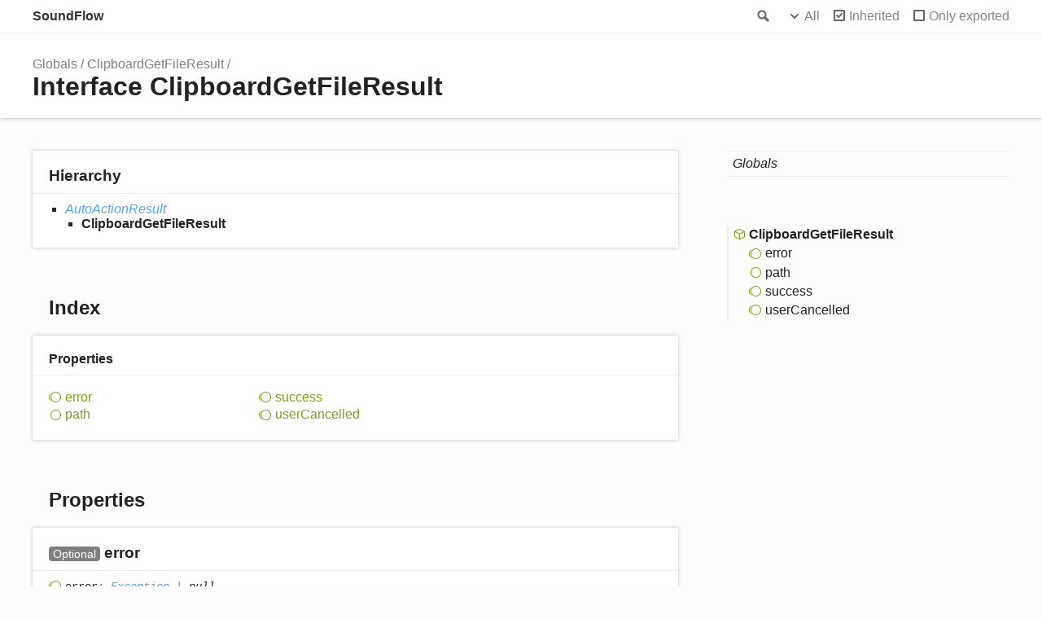

--- FILE ---
content_type: text/html; charset=utf-8
request_url: https://soundflow.org/docs/api/interfaces/clipboardgetfileresult
body_size: 1171
content:
<!doctype html>
<html class="default no-js">
<head>
	<meta charset="utf-8">
	<meta http-equiv="X-UA-Compatible" content="IE=edge">
	<title>ClipboardGetFileResult | SoundFlow</title>
	<meta name="description" content="Documentation for SoundFlow">
	<meta name="viewport" content="width=device-width, initial-scale=1">
	<link rel="stylesheet" href="/docs/api/assets/css/main.css">
</head>
<body>
<header>
	<div class="tsd-page-toolbar">
		<div class="container">
			<div class="table-wrap">
				<div class="table-cell" id="tsd-search" data-index="/docs/api/assets/js/search.json" data-base="..">
					<div class="field">
						<label for="tsd-search-field" class="tsd-widget search no-caption">Search</label>
						<input id="tsd-search-field" type="text" />
					</div>
					<ul class="results">
						<li class="state loading">Preparing search index...</li>
						<li class="state failure">The search index is not available</li>
					</ul>
					<a href="../index" class="title">SoundFlow</a>
				</div>
				<div class="table-cell" id="tsd-widgets">
					<div id="tsd-filter">
						<a href="#" class="tsd-widget options no-caption" data-toggle="options">Options</a>
						<div class="tsd-filter-group">
							<div class="tsd-select" id="tsd-filter-visibility">
								<span class="tsd-select-label">All</span>
								<ul class="tsd-select-list">
									<li data-value="public">Public</li>
									<li data-value="protected">Public/Protected</li>
									<li data-value="private" class="selected">All</li>
								</ul>
							</div>
							<input type="checkbox" id="tsd-filter-inherited" checked />
							<label class="tsd-widget" for="tsd-filter-inherited">Inherited</label>
							<input type="checkbox" id="tsd-filter-only-exported" />
							<label class="tsd-widget" for="tsd-filter-only-exported">Only exported</label>
						</div>
					</div>
					<a href="#" class="tsd-widget menu no-caption" data-toggle="menu">Menu</a>
				</div>
			</div>
		</div>
	</div>
	<div class="tsd-page-title">
		<div class="container">
			<ul class="tsd-breadcrumb">
				<li>
					<a href="../globals">Globals</a>
				</li>
				<li>
					<a href="clipboardgetfileresult">ClipboardGetFileResult</a>
				</li>
			</ul>
			<h1>Interface ClipboardGetFileResult</h1>
		</div>
	</div>
</header>
<div class="container container-main">
	<div class="row">
		<div class="col-8 col-content">
			<section class="tsd-panel tsd-hierarchy">
				<h3>Hierarchy</h3>
				<ul class="tsd-hierarchy">
					<li>
						<a href="autoactionresult" class="tsd-signature-type">AutoActionResult</a>
						<ul class="tsd-hierarchy">
							<li>
								<span class="target">ClipboardGetFileResult</span>
							</li>
						</ul>
					</li>
				</ul>
			</section>
			<section class="tsd-panel-group tsd-index-group">
				<h2>Index</h2>
				<section class="tsd-panel tsd-index-panel">
					<div class="tsd-index-content">
						<section class="tsd-index-section ">
							<h3>Properties</h3>
							<ul class="tsd-index-list">
								<li class="tsd-kind-property tsd-parent-kind-interface tsd-is-inherited"><a href="clipboardgetfileresult#error" class="tsd-kind-icon">error</a></li>
								<li class="tsd-kind-property tsd-parent-kind-interface"><a href="clipboardgetfileresult#path" class="tsd-kind-icon">path</a></li>
								<li class="tsd-kind-property tsd-parent-kind-interface tsd-is-inherited"><a href="clipboardgetfileresult#success" class="tsd-kind-icon">success</a></li>
								<li class="tsd-kind-property tsd-parent-kind-interface tsd-is-inherited"><a href="clipboardgetfileresult#usercancelled" class="tsd-kind-icon">user<wbr>Cancelled</a></li>
							</ul>
						</section>
					</div>
				</section>
			</section>
			<section class="tsd-panel-group tsd-member-group ">
				<h2>Properties</h2>
				<section class="tsd-panel tsd-member tsd-kind-property tsd-parent-kind-interface tsd-is-inherited">
					<a name="error" class="tsd-anchor"></a>
					<h3><span class="tsd-flag ts-flagOptional">Optional</span> error</h3>
					<div class="tsd-signature tsd-kind-icon">error<span class="tsd-signature-symbol">:</span> <a href="exception" class="tsd-signature-type">Exception</a><span class="tsd-signature-symbol"> | </span><span class="tsd-signature-type">null</span></div>
					<aside class="tsd-sources">
						<p>Inherited from <a href="autoactionresult">AutoActionResult</a>.<a href="autoactionresult#error">error</a></p>
						<ul>
							<li>Defined in sfgui/app/_data/typings-web.d.ts:8</li>
						</ul>
					</aside>
				</section>
				<section class="tsd-panel tsd-member tsd-kind-property tsd-parent-kind-interface">
					<a name="path" class="tsd-anchor"></a>
					<h3><span class="tsd-flag ts-flagOptional">Optional</span> path</h3>
					<div class="tsd-signature tsd-kind-icon">path<span class="tsd-signature-symbol">:</span> <span class="tsd-signature-type">string</span><span class="tsd-signature-symbol"> | </span><span class="tsd-signature-type">null</span></div>
					<aside class="tsd-sources">
						<ul>
							<li>Defined in sfgui/app/_data/typings-web.d.ts:2008</li>
						</ul>
					</aside>
				</section>
				<section class="tsd-panel tsd-member tsd-kind-property tsd-parent-kind-interface tsd-is-inherited">
					<a name="success" class="tsd-anchor"></a>
					<h3><span class="tsd-flag ts-flagOptional">Optional</span> success</h3>
					<div class="tsd-signature tsd-kind-icon">success<span class="tsd-signature-symbol">:</span> <span class="tsd-signature-type">boolean</span><span class="tsd-signature-symbol"> | </span><span class="tsd-signature-type">null</span></div>
					<aside class="tsd-sources">
						<p>Inherited from <a href="autoactionresult">AutoActionResult</a>.<a href="autoactionresult#success">success</a></p>
						<ul>
							<li>Defined in sfgui/app/_data/typings-web.d.ts:7</li>
						</ul>
					</aside>
				</section>
				<section class="tsd-panel tsd-member tsd-kind-property tsd-parent-kind-interface tsd-is-inherited">
					<a name="usercancelled" class="tsd-anchor"></a>
					<h3><span class="tsd-flag ts-flagOptional">Optional</span> user<wbr>Cancelled</h3>
					<div class="tsd-signature tsd-kind-icon">user<wbr>Cancelled<span class="tsd-signature-symbol">:</span> <span class="tsd-signature-type">boolean</span><span class="tsd-signature-symbol"> | </span><span class="tsd-signature-type">null</span></div>
					<aside class="tsd-sources">
						<p>Inherited from <a href="autoactionresult">AutoActionResult</a>.<a href="autoactionresult#usercancelled">userCancelled</a></p>
						<ul>
							<li>Defined in sfgui/app/_data/typings-web.d.ts:9</li>
						</ul>
					</aside>
				</section>
			</section>
		</div>
		<div class="col-4 col-menu menu-sticky-wrap menu-highlight">
			<nav class="tsd-navigation primary">
				<ul>
					<li class="globals  ">
						<a href="../globals"><em>Globals</em></a>
					</li>
				</ul>
			</nav>
			<nav class="tsd-navigation secondary menu-sticky">
				<ul class="before-current">
				</ul>
				<ul class="current">
					<li class="current tsd-kind-interface">
						<a href="clipboardgetfileresult" class="tsd-kind-icon">Clipboard<wbr>Get<wbr>File<wbr>Result</a>
						<ul>
							<li class=" tsd-kind-property tsd-parent-kind-interface tsd-is-inherited">
								<a href="clipboardgetfileresult#error" class="tsd-kind-icon">error</a>
							</li>
							<li class=" tsd-kind-property tsd-parent-kind-interface">
								<a href="clipboardgetfileresult#path" class="tsd-kind-icon">path</a>
							</li>
							<li class=" tsd-kind-property tsd-parent-kind-interface tsd-is-inherited">
								<a href="clipboardgetfileresult#success" class="tsd-kind-icon">success</a>
							</li>
							<li class=" tsd-kind-property tsd-parent-kind-interface tsd-is-inherited">
								<a href="clipboardgetfileresult#usercancelled" class="tsd-kind-icon">user<wbr>Cancelled</a>
							</li>
						</ul>
					</li>
				</ul>
				<ul class="after-current">
				</ul>
			</nav>
		</div>
	</div>
</div>
<footer class="with-border-bottom">
	<div class="container">
		<h2>Legend</h2>
		<div class="tsd-legend-group">
			<ul class="tsd-legend">
				<li class="tsd-kind-property tsd-parent-kind-interface"><span class="tsd-kind-icon">Property</span></li>
				<li class="tsd-kind-method tsd-parent-kind-interface"><span class="tsd-kind-icon">Method</span></li>
			</ul>
		</div>
	</div>
</footer>
<div class="container tsd-generator">
	<p>Generated using <a href="https://typedoc.org/" target="_blank">TypeDoc</a></p>
</div>
<div class="overlay"></div>
<script src="/docs/api/assets/js/main.js"></script>
</body>
</html>

--- FILE ---
content_type: text/css; charset=utf-8
request_url: https://soundflow.org/docs/api/assets/css/main.css
body_size: 7370
content:
/*! normalize.css v1.1.3 | MIT License | git.io/normalize */
/* ==========================================================================
 * * HTML5 display definitions
 * * ========================================================================== */
/**
 * * Correct `block` display not defined in IE 6/7/8/9 and Firefox 3. */
article, aside, details, figcaption, figure, footer, header, hgroup, main, nav, section, summary {
  display: block;
}

/**
 * * Correct `inline-block` display not defined in IE 6/7/8/9 and Firefox 3. */
audio, canvas, video {
  display: inline-block;
  *display: inline;
  *zoom: 1;
}

/**
 * * Prevent modern browsers from displaying `audio` without controls.
 * * Remove excess height in iOS 5 devices. */
audio:not([controls]) {
  display: none;
  height: 0;
}

/**
 * * Address styling not present in IE 7/8/9, Firefox 3, and Safari 4.
 * * Known issue: no IE 6 support. */
[hidden] {
  display: none;
}

/* ==========================================================================
 * * Base
 * * ========================================================================== */
/**
 * * 1. Correct text resizing oddly in IE 6/7 when body `font-size` is set using
 * *    `em` units.
 * * 2. Prevent iOS text size adjust after orientation change, without disabling
 * *    user zoom. */
html {
  font-size: 100%;
  /* 1 */
  -ms-text-size-adjust: 100%;
  /* 2 */
  -webkit-text-size-adjust: 100%;
  /* 2 */
  font-family: sans-serif;
}

/**
 * * Address `font-family` inconsistency between `textarea` and other form
 * * elements. */
button, input, select, textarea {
  font-family: sans-serif;
}

/**
 * * Address margins handled incorrectly in IE 6/7. */
body {
  margin: 0;
}

/* ==========================================================================
 * * Links
 * * ========================================================================== */
/**
 * * Address `outline` inconsistency between Chrome and other browsers. */
a:focus {
  outline: thin dotted;
}
a:active, a:hover {
  outline: 0;
}

/**
 * * Improve readability when focused and also mouse hovered in all browsers. */
/* ==========================================================================
 * * Typography
 * * ========================================================================== */
/**
 * * Address font sizes and margins set differently in IE 6/7.
 * * Address font sizes within `section` and `article` in Firefox 4+, Safari 5,
 * * and Chrome. */
h1 {
  font-size: 2em;
  margin: 0.67em 0;
}

h2 {
  font-size: 1.5em;
  margin: 0.83em 0;
}

h3 {
  font-size: 1.17em;
  margin: 1em 0;
}

h4, .tsd-index-panel h3 {
  font-size: 1em;
  margin: 1.33em 0;
}

h5 {
  font-size: 0.83em;
  margin: 1.67em 0;
}

h6 {
  font-size: 0.67em;
  margin: 2.33em 0;
}

/**
 * * Address styling not present in IE 7/8/9, Safari 5, and Chrome. */
abbr[title] {
  border-bottom: 1px dotted;
}

/**
 * * Address style set to `bolder` in Firefox 3+, Safari 4/5, and Chrome. */
b, strong {
  font-weight: bold;
}

blockquote {
  margin: 1em 40px;
}

/**
 * * Address styling not present in Safari 5 and Chrome. */
dfn {
  font-style: italic;
}

/**
 * * Address differences between Firefox and other browsers.
 * * Known issue: no IE 6/7 normalization. */
hr {
  box-sizing: content-box;
  height: 0;
}

/**
 * * Address styling not present in IE 6/7/8/9. */
mark {
  background: #ff0;
  color: #000;
}

/**
 * * Address margins set differently in IE 6/7. */
p, pre {
  margin: 1em 0;
}

/**
 * * Correct font family set oddly in IE 6, Safari 4/5, and Chrome. */
code, kbd, pre, samp {
  font-family: monospace, serif;
  _font-family: "courier new", monospace;
  font-size: 1em;
}

/**
 * * Improve readability of pre-formatted text in all browsers. */
pre {
  white-space: pre;
  white-space: pre-wrap;
  word-wrap: break-word;
}

/**
 * * Address CSS quotes not supported in IE 6/7. */
q {
  quotes: none;
}
q:before, q:after {
  content: "";
  content: none;
}

/**
 * * Address `quotes` property not supported in Safari 4. */
/**
 * * Address inconsistent and variable font size in all browsers. */
small {
  font-size: 80%;
}

/**
 * * Prevent `sub` and `sup` affecting `line-height` in all browsers. */
sub {
  font-size: 75%;
  line-height: 0;
  position: relative;
  vertical-align: baseline;
}

sup {
  font-size: 75%;
  line-height: 0;
  position: relative;
  vertical-align: baseline;
  top: -0.5em;
}

sub {
  bottom: -0.25em;
}

/* ==========================================================================
 * * Lists
 * * ========================================================================== */
/**
 * * Address margins set differently in IE 6/7. */
dl, menu, ol, ul {
  margin: 1em 0;
}

dd {
  margin: 0 0 0 40px;
}

/**
 * * Address paddings set differently in IE 6/7. */
menu, ol, ul {
  padding: 0 0 0 40px;
}

/**
 * * Correct list images handled incorrectly in IE 7. */
nav ul, nav ol {
  list-style: none;
  list-style-image: none;
}

/* ==========================================================================
 * * Embedded content
 * * ========================================================================== */
/**
 * * 1. Remove border when inside `a` element in IE 6/7/8/9 and Firefox 3.
 * * 2. Improve image quality when scaled in IE 7. */
img {
  border: 0;
  /* 1 */
  -ms-interpolation-mode: bicubic;
}

/* 2 */
/**
 * * Correct overflow displayed oddly in IE 9. */
svg:not(:root) {
  overflow: hidden;
}

/* ==========================================================================
 * * Figures
 * * ========================================================================== */
/**
 * * Address margin not present in IE 6/7/8/9, Safari 5, and Opera 11. */
figure, form {
  margin: 0;
}

/* ==========================================================================
 * * Forms
 * * ========================================================================== */
/**
 * * Correct margin displayed oddly in IE 6/7. */
/**
 * * Define consistent border, margin, and padding. */
fieldset {
  border: 1px solid #c0c0c0;
  margin: 0 2px;
  padding: 0.35em 0.625em 0.75em;
}

/**
 * * 1. Correct color not being inherited in IE 6/7/8/9.
 * * 2. Correct text not wrapping in Firefox 3.
 * * 3. Correct alignment displayed oddly in IE 6/7. */
legend {
  border: 0;
  /* 1 */
  padding: 0;
  white-space: normal;
  /* 2 */
  *margin-left: -7px;
}

/* 3 */
/**
 * * 1. Correct font size not being inherited in all browsers.
 * * 2. Address margins set differently in IE 6/7, Firefox 3+, Safari 5,
 * *    and Chrome.
 * * 3. Improve appearance and consistency in all browsers. */
button, input, select, textarea {
  font-size: 100%;
  /* 1 */
  margin: 0;
  /* 2 */
  vertical-align: baseline;
  /* 3 */
  *vertical-align: middle;
}

/* 3 */
/**
 * * Address Firefox 3+ setting `line-height` on `input` using `!important` in
 * * the UA stylesheet. */
button, input {
  line-height: normal;
}

/**
 * * Address inconsistent `text-transform` inheritance for `button` and `select`.
 * * All other form control elements do not inherit `text-transform` values.
 * * Correct `button` style inheritance in Chrome, Safari 5+, and IE 6+.
 * * Correct `select` style inheritance in Firefox 4+ and Opera. */
button, select {
  text-transform: none;
}

/**
 * * 1. Avoid the WebKit bug in Android 4.0.* where (2) destroys native `audio`
 * *    and `video` controls.
 * * 2. Correct inability to style clickable `input` types in iOS.
 * * 3. Improve usability and consistency of cursor style between image-type
 * *    `input` and others.
 * * 4. Remove inner spacing in IE 7 without affecting normal text inputs.
 * *    Known issue: inner spacing remains in IE 6. */
button, html input[type=button] {
  -webkit-appearance: button;
  /* 2 */
  cursor: pointer;
  /* 3 */
  *overflow: visible;
}

/* 4 */
input[type=reset], input[type=submit] {
  -webkit-appearance: button;
  /* 2 */
  cursor: pointer;
  /* 3 */
  *overflow: visible;
}

/* 4 */
/**
 * * Re-set default cursor for disabled elements. */
button[disabled], html input[disabled] {
  cursor: default;
}

/**
 * * 1. Address box sizing set to content-box in IE 8/9.
 * * 2. Remove excess padding in IE 8/9.
 * * 3. Remove excess padding in IE 7.
 * *    Known issue: excess padding remains in IE 6. */
input {
  /* 3 */
}
input[type=checkbox], input[type=radio] {
  box-sizing: border-box;
  /* 1 */
  padding: 0;
  /* 2 */
  *height: 13px;
  /* 3 */
  *width: 13px;
}
input[type=search] {
  -webkit-appearance: textfield;
  /* 1 */
  /* 2 */
  box-sizing: content-box;
}
input[type=search]::-webkit-search-cancel-button, input[type=search]::-webkit-search-decoration {
  -webkit-appearance: none;
}

/**
 * * 1. Address `appearance` set to `searchfield` in Safari 5 and Chrome.
 * * 2. Address `box-sizing` set to `border-box` in Safari 5 and Chrome
 * *    (include `-moz` to future-proof). */
/**
 * * Remove inner padding and search cancel button in Safari 5 and Chrome
 * * on OS X. */
/**
 * * Remove inner padding and border in Firefox 3+. */
button::-moz-focus-inner, input::-moz-focus-inner {
  border: 0;
  padding: 0;
}

/**
 * * 1. Remove default vertical scrollbar in IE 6/7/8/9.
 * * 2. Improve readability and alignment in all browsers. */
textarea {
  overflow: auto;
  /* 1 */
  vertical-align: top;
}

/* 2 */
/* ==========================================================================
 * * Tables
 * * ========================================================================== */
/**
 * * Remove most spacing between table cells. */
table {
  border-collapse: collapse;
  border-spacing: 0;
}

/* *
 * *Visual Studio-like style based on original C# coloring by Jason Diamond <jason@diamond.name> */
.hljs {
  display: inline-block;
  padding: 0.5em;
  background: white;
  color: black;
}

.hljs-comment, .hljs-annotation, .hljs-template_comment, .diff .hljs-header, .hljs-chunk, .apache .hljs-cbracket {
  color: #008000;
}

.hljs-keyword, .hljs-id, .hljs-built_in, .css .smalltalk .hljs-class, .hljs-winutils, .bash .hljs-variable, .tex .hljs-command, .hljs-request, .hljs-status, .nginx .hljs-title {
  color: #00f;
}

.xml .hljs-tag {
  color: #00f;
}
.xml .hljs-tag .hljs-value {
  color: #00f;
}

.hljs-string, .hljs-title, .hljs-parent, .hljs-tag .hljs-value, .hljs-rules .hljs-value {
  color: #a31515;
}

.ruby .hljs-symbol {
  color: #a31515;
}
.ruby .hljs-symbol .hljs-string {
  color: #a31515;
}

.hljs-template_tag, .django .hljs-variable, .hljs-addition, .hljs-flow, .hljs-stream, .apache .hljs-tag, .hljs-date, .tex .hljs-formula, .coffeescript .hljs-attribute {
  color: #a31515;
}

.ruby .hljs-string, .hljs-decorator, .hljs-filter .hljs-argument, .hljs-localvars, .hljs-array, .hljs-attr_selector, .hljs-pseudo, .hljs-pi, .hljs-doctype, .hljs-deletion, .hljs-envvar, .hljs-shebang, .hljs-preprocessor, .hljs-pragma, .userType, .apache .hljs-sqbracket, .nginx .hljs-built_in, .tex .hljs-special, .hljs-prompt {
  color: #2b91af;
}

.hljs-phpdoc, .hljs-javadoc, .hljs-xmlDocTag {
  color: #808080;
}

.vhdl .hljs-typename {
  font-weight: bold;
}
.vhdl .hljs-string {
  color: #666666;
}
.vhdl .hljs-literal {
  color: #a31515;
}
.vhdl .hljs-attribute {
  color: #00b0e8;
}

.xml .hljs-attribute {
  color: #f00;
}

ul.tsd-descriptions > li > :first-child, .tsd-panel > :first-child, .col > :first-child, .col-11 > :first-child, .col-10 > :first-child, .col-9 > :first-child, .col-8 > :first-child, .col-7 > :first-child, .col-6 > :first-child, .col-5 > :first-child, .col-4 > :first-child, .col-3 > :first-child, .col-2 > :first-child, .col-1 > :first-child,
ul.tsd-descriptions > li > :first-child > :first-child,
.tsd-panel > :first-child > :first-child,
.col > :first-child > :first-child,
.col-11 > :first-child > :first-child,
.col-10 > :first-child > :first-child,
.col-9 > :first-child > :first-child,
.col-8 > :first-child > :first-child,
.col-7 > :first-child > :first-child,
.col-6 > :first-child > :first-child,
.col-5 > :first-child > :first-child,
.col-4 > :first-child > :first-child,
.col-3 > :first-child > :first-child,
.col-2 > :first-child > :first-child,
.col-1 > :first-child > :first-child,
ul.tsd-descriptions > li > :first-child > :first-child > :first-child,
.tsd-panel > :first-child > :first-child > :first-child,
.col > :first-child > :first-child > :first-child,
.col-11 > :first-child > :first-child > :first-child,
.col-10 > :first-child > :first-child > :first-child,
.col-9 > :first-child > :first-child > :first-child,
.col-8 > :first-child > :first-child > :first-child,
.col-7 > :first-child > :first-child > :first-child,
.col-6 > :first-child > :first-child > :first-child,
.col-5 > :first-child > :first-child > :first-child,
.col-4 > :first-child > :first-child > :first-child,
.col-3 > :first-child > :first-child > :first-child,
.col-2 > :first-child > :first-child > :first-child,
.col-1 > :first-child > :first-child > :first-child {
  margin-top: 0;
}
ul.tsd-descriptions > li > :last-child, .tsd-panel > :last-child, .col > :last-child, .col-11 > :last-child, .col-10 > :last-child, .col-9 > :last-child, .col-8 > :last-child, .col-7 > :last-child, .col-6 > :last-child, .col-5 > :last-child, .col-4 > :last-child, .col-3 > :last-child, .col-2 > :last-child, .col-1 > :last-child,
ul.tsd-descriptions > li > :last-child > :last-child,
.tsd-panel > :last-child > :last-child,
.col > :last-child > :last-child,
.col-11 > :last-child > :last-child,
.col-10 > :last-child > :last-child,
.col-9 > :last-child > :last-child,
.col-8 > :last-child > :last-child,
.col-7 > :last-child > :last-child,
.col-6 > :last-child > :last-child,
.col-5 > :last-child > :last-child,
.col-4 > :last-child > :last-child,
.col-3 > :last-child > :last-child,
.col-2 > :last-child > :last-child,
.col-1 > :last-child > :last-child,
ul.tsd-descriptions > li > :last-child > :last-child > :last-child,
.tsd-panel > :last-child > :last-child > :last-child,
.col > :last-child > :last-child > :last-child,
.col-11 > :last-child > :last-child > :last-child,
.col-10 > :last-child > :last-child > :last-child,
.col-9 > :last-child > :last-child > :last-child,
.col-8 > :last-child > :last-child > :last-child,
.col-7 > :last-child > :last-child > :last-child,
.col-6 > :last-child > :last-child > :last-child,
.col-5 > :last-child > :last-child > :last-child,
.col-4 > :last-child > :last-child > :last-child,
.col-3 > :last-child > :last-child > :last-child,
.col-2 > :last-child > :last-child > :last-child,
.col-1 > :last-child > :last-child > :last-child {
  margin-bottom: 0;
}

.container {
  max-width: 1200px;
  margin: 0 auto;
  padding: 0 40px;
}
@media (max-width: 640px) {
  .container {
    padding: 0 20px;
  }
}

.container-main {
  padding-bottom: 200px;
}

.row {
  display: -ms-flexbox;
  display: flex;
  position: relative;
  margin: 0 -10px;
}
.row:after {
  visibility: hidden;
  display: block;
  content: "";
  clear: both;
  height: 0;
}

.col, .col-11, .col-10, .col-9, .col-8, .col-7, .col-6, .col-5, .col-4, .col-3, .col-2, .col-1 {
  box-sizing: border-box;
  float: left;
  padding: 0 10px;
}

.col-1 {
  width: 8.3333333333%;
}

.offset-1 {
  margin-left: 8.3333333333%;
}

.col-2 {
  width: 16.6666666667%;
}

.offset-2 {
  margin-left: 16.6666666667%;
}

.col-3 {
  width: 25%;
}

.offset-3 {
  margin-left: 25%;
}

.col-4 {
  width: 33.3333333333%;
}

.offset-4 {
  margin-left: 33.3333333333%;
}

.col-5 {
  width: 41.6666666667%;
}

.offset-5 {
  margin-left: 41.6666666667%;
}

.col-6 {
  width: 50%;
}

.offset-6 {
  margin-left: 50%;
}

.col-7 {
  width: 58.3333333333%;
}

.offset-7 {
  margin-left: 58.3333333333%;
}

.col-8 {
  width: 66.6666666667%;
}

.offset-8 {
  margin-left: 66.6666666667%;
}

.col-9 {
  width: 75%;
}

.offset-9 {
  margin-left: 75%;
}

.col-10 {
  width: 83.3333333333%;
}

.offset-10 {
  margin-left: 83.3333333333%;
}

.col-11 {
  width: 91.6666666667%;
}

.offset-11 {
  margin-left: 91.6666666667%;
}

.tsd-kind-icon {
  display: block;
  position: relative;
  padding-left: 20px;
  text-indent: -20px;
}
.tsd-kind-icon:before {
  content: "";
  display: inline-block;
  vertical-align: middle;
  width: 17px;
  height: 17px;
  margin: 0 3px 2px 0;
  background-image: url(../images/icons.png);
}
@media (-webkit-min-device-pixel-ratio: 1.5), (min-resolution: 144dpi) {
  .tsd-kind-icon:before {
    background-image: url(../images/icons@2x.png);
    background-size: 238px 204px;
  }
}

.tsd-signature.tsd-kind-icon:before {
  background-position: 0 -153px;
}

.tsd-kind-object-literal > .tsd-kind-icon:before {
  background-position: 0px -17px;
}
.tsd-kind-object-literal.tsd-is-protected > .tsd-kind-icon:before {
  background-position: -17px -17px;
}
.tsd-kind-object-literal.tsd-is-private > .tsd-kind-icon:before {
  background-position: -34px -17px;
}

.tsd-kind-class > .tsd-kind-icon:before {
  background-position: 0px -34px;
}
.tsd-kind-class.tsd-is-protected > .tsd-kind-icon:before {
  background-position: -17px -34px;
}
.tsd-kind-class.tsd-is-private > .tsd-kind-icon:before {
  background-position: -34px -34px;
}

.tsd-kind-class.tsd-has-type-parameter > .tsd-kind-icon:before {
  background-position: 0px -51px;
}
.tsd-kind-class.tsd-has-type-parameter.tsd-is-protected > .tsd-kind-icon:before {
  background-position: -17px -51px;
}
.tsd-kind-class.tsd-has-type-parameter.tsd-is-private > .tsd-kind-icon:before {
  background-position: -34px -51px;
}

.tsd-kind-interface > .tsd-kind-icon:before {
  background-position: 0px -68px;
}
.tsd-kind-interface.tsd-is-protected > .tsd-kind-icon:before {
  background-position: -17px -68px;
}
.tsd-kind-interface.tsd-is-private > .tsd-kind-icon:before {
  background-position: -34px -68px;
}

.tsd-kind-interface.tsd-has-type-parameter > .tsd-kind-icon:before {
  background-position: 0px -85px;
}
.tsd-kind-interface.tsd-has-type-parameter.tsd-is-protected > .tsd-kind-icon:before {
  background-position: -17px -85px;
}
.tsd-kind-interface.tsd-has-type-parameter.tsd-is-private > .tsd-kind-icon:before {
  background-position: -34px -85px;
}

.tsd-kind-namespace > .tsd-kind-icon:before {
  background-position: 0px -102px;
}
.tsd-kind-namespace.tsd-is-protected > .tsd-kind-icon:before {
  background-position: -17px -102px;
}
.tsd-kind-namespace.tsd-is-private > .tsd-kind-icon:before {
  background-position: -34px -102px;
}

.tsd-kind-module > .tsd-kind-icon:before {
  background-position: 0px -102px;
}
.tsd-kind-module.tsd-is-protected > .tsd-kind-icon:before {
  background-position: -17px -102px;
}
.tsd-kind-module.tsd-is-private > .tsd-kind-icon:before {
  background-position: -34px -102px;
}

.tsd-kind-enum > .tsd-kind-icon:before {
  background-position: 0px -119px;
}
.tsd-kind-enum.tsd-is-protected > .tsd-kind-icon:before {
  background-position: -17px -119px;
}
.tsd-kind-enum.tsd-is-private > .tsd-kind-icon:before {
  background-position: -34px -119px;
}

.tsd-kind-enum-member > .tsd-kind-icon:before {
  background-position: 0px -136px;
}
.tsd-kind-enum-member.tsd-is-protected > .tsd-kind-icon:before {
  background-position: -17px -136px;
}
.tsd-kind-enum-member.tsd-is-private > .tsd-kind-icon:before {
  background-position: -34px -136px;
}

.tsd-kind-signature > .tsd-kind-icon:before {
  background-position: 0px -153px;
}
.tsd-kind-signature.tsd-is-protected > .tsd-kind-icon:before {
  background-position: -17px -153px;
}
.tsd-kind-signature.tsd-is-private > .tsd-kind-icon:before {
  background-position: -34px -153px;
}

.tsd-kind-type-alias > .tsd-kind-icon:before {
  background-position: 0px -170px;
}
.tsd-kind-type-alias.tsd-is-protected > .tsd-kind-icon:before {
  background-position: -17px -170px;
}
.tsd-kind-type-alias.tsd-is-private > .tsd-kind-icon:before {
  background-position: -34px -170px;
}

.tsd-kind-type-alias.tsd-has-type-parameter > .tsd-kind-icon:before {
  background-position: 0px -187px;
}
.tsd-kind-type-alias.tsd-has-type-parameter.tsd-is-protected > .tsd-kind-icon:before {
  background-position: -17px -187px;
}
.tsd-kind-type-alias.tsd-has-type-parameter.tsd-is-private > .tsd-kind-icon:before {
  background-position: -34px -187px;
}

.tsd-kind-variable > .tsd-kind-icon:before {
  background-position: -136px -0px;
}
.tsd-kind-variable.tsd-is-protected > .tsd-kind-icon:before {
  background-position: -153px -0px;
}
.tsd-kind-variable.tsd-is-private > .tsd-kind-icon:before {
  background-position: -119px -0px;
}
.tsd-kind-variable.tsd-parent-kind-class > .tsd-kind-icon:before {
  background-position: -51px -0px;
}
.tsd-kind-variable.tsd-parent-kind-class.tsd-is-inherited > .tsd-kind-icon:before {
  background-position: -68px -0px;
}
.tsd-kind-variable.tsd-parent-kind-class.tsd-is-protected > .tsd-kind-icon:before {
  background-position: -85px -0px;
}
.tsd-kind-variable.tsd-parent-kind-class.tsd-is-protected.tsd-is-inherited > .tsd-kind-icon:before {
  background-position: -102px -0px;
}
.tsd-kind-variable.tsd-parent-kind-class.tsd-is-private > .tsd-kind-icon:before {
  background-position: -119px -0px;
}
.tsd-kind-variable.tsd-parent-kind-enum > .tsd-kind-icon:before {
  background-position: -170px -0px;
}
.tsd-kind-variable.tsd-parent-kind-enum.tsd-is-protected > .tsd-kind-icon:before {
  background-position: -187px -0px;
}
.tsd-kind-variable.tsd-parent-kind-enum.tsd-is-private > .tsd-kind-icon:before {
  background-position: -119px -0px;
}
.tsd-kind-variable.tsd-parent-kind-interface > .tsd-kind-icon:before {
  background-position: -204px -0px;
}
.tsd-kind-variable.tsd-parent-kind-interface.tsd-is-inherited > .tsd-kind-icon:before {
  background-position: -221px -0px;
}

.tsd-kind-property > .tsd-kind-icon:before {
  background-position: -136px -0px;
}
.tsd-kind-property.tsd-is-protected > .tsd-kind-icon:before {
  background-position: -153px -0px;
}
.tsd-kind-property.tsd-is-private > .tsd-kind-icon:before {
  background-position: -119px -0px;
}
.tsd-kind-property.tsd-parent-kind-class > .tsd-kind-icon:before {
  background-position: -51px -0px;
}
.tsd-kind-property.tsd-parent-kind-class.tsd-is-inherited > .tsd-kind-icon:before {
  background-position: -68px -0px;
}
.tsd-kind-property.tsd-parent-kind-class.tsd-is-protected > .tsd-kind-icon:before {
  background-position: -85px -0px;
}
.tsd-kind-property.tsd-parent-kind-class.tsd-is-protected.tsd-is-inherited > .tsd-kind-icon:before {
  background-position: -102px -0px;
}
.tsd-kind-property.tsd-parent-kind-class.tsd-is-private > .tsd-kind-icon:before {
  background-position: -119px -0px;
}
.tsd-kind-property.tsd-parent-kind-enum > .tsd-kind-icon:before {
  background-position: -170px -0px;
}
.tsd-kind-property.tsd-parent-kind-enum.tsd-is-protected > .tsd-kind-icon:before {
  background-position: -187px -0px;
}
.tsd-kind-property.tsd-parent-kind-enum.tsd-is-private > .tsd-kind-icon:before {
  background-position: -119px -0px;
}
.tsd-kind-property.tsd-parent-kind-interface > .tsd-kind-icon:before {
  background-position: -204px -0px;
}
.tsd-kind-property.tsd-parent-kind-interface.tsd-is-inherited > .tsd-kind-icon:before {
  background-position: -221px -0px;
}

.tsd-kind-get-signature > .tsd-kind-icon:before {
  background-position: -136px -17px;
}
.tsd-kind-get-signature.tsd-is-protected > .tsd-kind-icon:before {
  background-position: -153px -17px;
}
.tsd-kind-get-signature.tsd-is-private > .tsd-kind-icon:before {
  background-position: -119px -17px;
}
.tsd-kind-get-signature.tsd-parent-kind-class > .tsd-kind-icon:before {
  background-position: -51px -17px;
}
.tsd-kind-get-signature.tsd-parent-kind-class.tsd-is-inherited > .tsd-kind-icon:before {
  background-position: -68px -17px;
}
.tsd-kind-get-signature.tsd-parent-kind-class.tsd-is-protected > .tsd-kind-icon:before {
  background-position: -85px -17px;
}
.tsd-kind-get-signature.tsd-parent-kind-class.tsd-is-protected.tsd-is-inherited > .tsd-kind-icon:before {
  background-position: -102px -17px;
}
.tsd-kind-get-signature.tsd-parent-kind-class.tsd-is-private > .tsd-kind-icon:before {
  background-position: -119px -17px;
}
.tsd-kind-get-signature.tsd-parent-kind-enum > .tsd-kind-icon:before {
  background-position: -170px -17px;
}
.tsd-kind-get-signature.tsd-parent-kind-enum.tsd-is-protected > .tsd-kind-icon:before {
  background-position: -187px -17px;
}
.tsd-kind-get-signature.tsd-parent-kind-enum.tsd-is-private > .tsd-kind-icon:before {
  background-position: -119px -17px;
}
.tsd-kind-get-signature.tsd-parent-kind-interface > .tsd-kind-icon:before {
  background-position: -204px -17px;
}
.tsd-kind-get-signature.tsd-parent-kind-interface.tsd-is-inherited > .tsd-kind-icon:before {
  background-position: -221px -17px;
}

.tsd-kind-set-signature > .tsd-kind-icon:before {
  background-position: -136px -34px;
}
.tsd-kind-set-signature.tsd-is-protected > .tsd-kind-icon:before {
  background-position: -153px -34px;
}
.tsd-kind-set-signature.tsd-is-private > .tsd-kind-icon:before {
  background-position: -119px -34px;
}
.tsd-kind-set-signature.tsd-parent-kind-class > .tsd-kind-icon:before {
  background-position: -51px -34px;
}
.tsd-kind-set-signature.tsd-parent-kind-class.tsd-is-inherited > .tsd-kind-icon:before {
  background-position: -68px -34px;
}
.tsd-kind-set-signature.tsd-parent-kind-class.tsd-is-protected > .tsd-kind-icon:before {
  background-position: -85px -34px;
}
.tsd-kind-set-signature.tsd-parent-kind-class.tsd-is-protected.tsd-is-inherited > .tsd-kind-icon:before {
  background-position: -102px -34px;
}
.tsd-kind-set-signature.tsd-parent-kind-class.tsd-is-private > .tsd-kind-icon:before {
  background-position: -119px -34px;
}
.tsd-kind-set-signature.tsd-parent-kind-enum > .tsd-kind-icon:before {
  background-position: -170px -34px;
}
.tsd-kind-set-signature.tsd-parent-kind-enum.tsd-is-protected > .tsd-kind-icon:before {
  background-position: -187px -34px;
}
.tsd-kind-set-signature.tsd-parent-kind-enum.tsd-is-private > .tsd-kind-icon:before {
  background-position: -119px -34px;
}
.tsd-kind-set-signature.tsd-parent-kind-interface > .tsd-kind-icon:before {
  background-position: -204px -34px;
}
.tsd-kind-set-signature.tsd-parent-kind-interface.tsd-is-inherited > .tsd-kind-icon:before {
  background-position: -221px -34px;
}

.tsd-kind-accessor > .tsd-kind-icon:before {
  background-position: -136px -51px;
}
.tsd-kind-accessor.tsd-is-protected > .tsd-kind-icon:before {
  background-position: -153px -51px;
}
.tsd-kind-accessor.tsd-is-private > .tsd-kind-icon:before {
  background-position: -119px -51px;
}
.tsd-kind-accessor.tsd-parent-kind-class > .tsd-kind-icon:before {
  background-position: -51px -51px;
}
.tsd-kind-accessor.tsd-parent-kind-class.tsd-is-inherited > .tsd-kind-icon:before {
  background-position: -68px -51px;
}
.tsd-kind-accessor.tsd-parent-kind-class.tsd-is-protected > .tsd-kind-icon:before {
  background-position: -85px -51px;
}
.tsd-kind-accessor.tsd-parent-kind-class.tsd-is-protected.tsd-is-inherited > .tsd-kind-icon:before {
  background-position: -102px -51px;
}
.tsd-kind-accessor.tsd-parent-kind-class.tsd-is-private > .tsd-kind-icon:before {
  background-position: -119px -51px;
}
.tsd-kind-accessor.tsd-parent-kind-enum > .tsd-kind-icon:before {
  background-position: -170px -51px;
}
.tsd-kind-accessor.tsd-parent-kind-enum.tsd-is-protected > .tsd-kind-icon:before {
  background-position: -187px -51px;
}
.tsd-kind-accessor.tsd-parent-kind-enum.tsd-is-private > .tsd-kind-icon:before {
  background-position: -119px -51px;
}
.tsd-kind-accessor.tsd-parent-kind-interface > .tsd-kind-icon:before {
  background-position: -204px -51px;
}
.tsd-kind-accessor.tsd-parent-kind-interface.tsd-is-inherited > .tsd-kind-icon:before {
  background-position: -221px -51px;
}

.tsd-kind-function > .tsd-kind-icon:before {
  background-position: -136px -68px;
}
.tsd-kind-function.tsd-is-protected > .tsd-kind-icon:before {
  background-position: -153px -68px;
}
.tsd-kind-function.tsd-is-private > .tsd-kind-icon:before {
  background-position: -119px -68px;
}
.tsd-kind-function.tsd-parent-kind-class > .tsd-kind-icon:before {
  background-position: -51px -68px;
}
.tsd-kind-function.tsd-parent-kind-class.tsd-is-inherited > .tsd-kind-icon:before {
  background-position: -68px -68px;
}
.tsd-kind-function.tsd-parent-kind-class.tsd-is-protected > .tsd-kind-icon:before {
  background-position: -85px -68px;
}
.tsd-kind-function.tsd-parent-kind-class.tsd-is-protected.tsd-is-inherited > .tsd-kind-icon:before {
  background-position: -102px -68px;
}
.tsd-kind-function.tsd-parent-kind-class.tsd-is-private > .tsd-kind-icon:before {
  background-position: -119px -68px;
}
.tsd-kind-function.tsd-parent-kind-enum > .tsd-kind-icon:before {
  background-position: -170px -68px;
}
.tsd-kind-function.tsd-parent-kind-enum.tsd-is-protected > .tsd-kind-icon:before {
  background-position: -187px -68px;
}
.tsd-kind-function.tsd-parent-kind-enum.tsd-is-private > .tsd-kind-icon:before {
  background-position: -119px -68px;
}
.tsd-kind-function.tsd-parent-kind-interface > .tsd-kind-icon:before {
  background-position: -204px -68px;
}
.tsd-kind-function.tsd-parent-kind-interface.tsd-is-inherited > .tsd-kind-icon:before {
  background-position: -221px -68px;
}

.tsd-kind-method > .tsd-kind-icon:before {
  background-position: -136px -68px;
}
.tsd-kind-method.tsd-is-protected > .tsd-kind-icon:before {
  background-position: -153px -68px;
}
.tsd-kind-method.tsd-is-private > .tsd-kind-icon:before {
  background-position: -119px -68px;
}
.tsd-kind-method.tsd-parent-kind-class > .tsd-kind-icon:before {
  background-position: -51px -68px;
}
.tsd-kind-method.tsd-parent-kind-class.tsd-is-inherited > .tsd-kind-icon:before {
  background-position: -68px -68px;
}
.tsd-kind-method.tsd-parent-kind-class.tsd-is-protected > .tsd-kind-icon:before {
  background-position: -85px -68px;
}
.tsd-kind-method.tsd-parent-kind-class.tsd-is-protected.tsd-is-inherited > .tsd-kind-icon:before {
  background-position: -102px -68px;
}
.tsd-kind-method.tsd-parent-kind-class.tsd-is-private > .tsd-kind-icon:before {
  background-position: -119px -68px;
}
.tsd-kind-method.tsd-parent-kind-enum > .tsd-kind-icon:before {
  background-position: -170px -68px;
}
.tsd-kind-method.tsd-parent-kind-enum.tsd-is-protected > .tsd-kind-icon:before {
  background-position: -187px -68px;
}
.tsd-kind-method.tsd-parent-kind-enum.tsd-is-private > .tsd-kind-icon:before {
  background-position: -119px -68px;
}
.tsd-kind-method.tsd-parent-kind-interface > .tsd-kind-icon:before {
  background-position: -204px -68px;
}
.tsd-kind-method.tsd-parent-kind-interface.tsd-is-inherited > .tsd-kind-icon:before {
  background-position: -221px -68px;
}

.tsd-kind-call-signature > .tsd-kind-icon:before {
  background-position: -136px -68px;
}
.tsd-kind-call-signature.tsd-is-protected > .tsd-kind-icon:before {
  background-position: -153px -68px;
}
.tsd-kind-call-signature.tsd-is-private > .tsd-kind-icon:before {
  background-position: -119px -68px;
}
.tsd-kind-call-signature.tsd-parent-kind-class > .tsd-kind-icon:before {
  background-position: -51px -68px;
}
.tsd-kind-call-signature.tsd-parent-kind-class.tsd-is-inherited > .tsd-kind-icon:before {
  background-position: -68px -68px;
}
.tsd-kind-call-signature.tsd-parent-kind-class.tsd-is-protected > .tsd-kind-icon:before {
  background-position: -85px -68px;
}
.tsd-kind-call-signature.tsd-parent-kind-class.tsd-is-protected.tsd-is-inherited > .tsd-kind-icon:before {
  background-position: -102px -68px;
}
.tsd-kind-call-signature.tsd-parent-kind-class.tsd-is-private > .tsd-kind-icon:before {
  background-position: -119px -68px;
}
.tsd-kind-call-signature.tsd-parent-kind-enum > .tsd-kind-icon:before {
  background-position: -170px -68px;
}
.tsd-kind-call-signature.tsd-parent-kind-enum.tsd-is-protected > .tsd-kind-icon:before {
  background-position: -187px -68px;
}
.tsd-kind-call-signature.tsd-parent-kind-enum.tsd-is-private > .tsd-kind-icon:before {
  background-position: -119px -68px;
}
.tsd-kind-call-signature.tsd-parent-kind-interface > .tsd-kind-icon:before {
  background-position: -204px -68px;
}
.tsd-kind-call-signature.tsd-parent-kind-interface.tsd-is-inherited > .tsd-kind-icon:before {
  background-position: -221px -68px;
}

.tsd-kind-function.tsd-has-type-parameter > .tsd-kind-icon:before {
  background-position: -136px -85px;
}
.tsd-kind-function.tsd-has-type-parameter.tsd-is-protected > .tsd-kind-icon:before {
  background-position: -153px -85px;
}
.tsd-kind-function.tsd-has-type-parameter.tsd-is-private > .tsd-kind-icon:before {
  background-position: -119px -85px;
}
.tsd-kind-function.tsd-has-type-parameter.tsd-parent-kind-class > .tsd-kind-icon:before {
  background-position: -51px -85px;
}
.tsd-kind-function.tsd-has-type-parameter.tsd-parent-kind-class.tsd-is-inherited > .tsd-kind-icon:before {
  background-position: -68px -85px;
}
.tsd-kind-function.tsd-has-type-parameter.tsd-parent-kind-class.tsd-is-protected > .tsd-kind-icon:before {
  background-position: -85px -85px;
}
.tsd-kind-function.tsd-has-type-parameter.tsd-parent-kind-class.tsd-is-protected.tsd-is-inherited > .tsd-kind-icon:before {
  background-position: -102px -85px;
}
.tsd-kind-function.tsd-has-type-parameter.tsd-parent-kind-class.tsd-is-private > .tsd-kind-icon:before {
  background-position: -119px -85px;
}
.tsd-kind-function.tsd-has-type-parameter.tsd-parent-kind-enum > .tsd-kind-icon:before {
  background-position: -170px -85px;
}
.tsd-kind-function.tsd-has-type-parameter.tsd-parent-kind-enum.tsd-is-protected > .tsd-kind-icon:before {
  background-position: -187px -85px;
}
.tsd-kind-function.tsd-has-type-parameter.tsd-parent-kind-enum.tsd-is-private > .tsd-kind-icon:before {
  background-position: -119px -85px;
}
.tsd-kind-function.tsd-has-type-parameter.tsd-parent-kind-interface > .tsd-kind-icon:before {
  background-position: -204px -85px;
}
.tsd-kind-function.tsd-has-type-parameter.tsd-parent-kind-interface.tsd-is-inherited > .tsd-kind-icon:before {
  background-position: -221px -85px;
}

.tsd-kind-method.tsd-has-type-parameter > .tsd-kind-icon:before {
  background-position: -136px -85px;
}
.tsd-kind-method.tsd-has-type-parameter.tsd-is-protected > .tsd-kind-icon:before {
  background-position: -153px -85px;
}
.tsd-kind-method.tsd-has-type-parameter.tsd-is-private > .tsd-kind-icon:before {
  background-position: -119px -85px;
}
.tsd-kind-method.tsd-has-type-parameter.tsd-parent-kind-class > .tsd-kind-icon:before {
  background-position: -51px -85px;
}
.tsd-kind-method.tsd-has-type-parameter.tsd-parent-kind-class.tsd-is-inherited > .tsd-kind-icon:before {
  background-position: -68px -85px;
}
.tsd-kind-method.tsd-has-type-parameter.tsd-parent-kind-class.tsd-is-protected > .tsd-kind-icon:before {
  background-position: -85px -85px;
}
.tsd-kind-method.tsd-has-type-parameter.tsd-parent-kind-class.tsd-is-protected.tsd-is-inherited > .tsd-kind-icon:before {
  background-position: -102px -85px;
}
.tsd-kind-method.tsd-has-type-parameter.tsd-parent-kind-class.tsd-is-private > .tsd-kind-icon:before {
  background-position: -119px -85px;
}
.tsd-kind-method.tsd-has-type-parameter.tsd-parent-kind-enum > .tsd-kind-icon:before {
  background-position: -170px -85px;
}
.tsd-kind-method.tsd-has-type-parameter.tsd-parent-kind-enum.tsd-is-protected > .tsd-kind-icon:before {
  background-position: -187px -85px;
}
.tsd-kind-method.tsd-has-type-parameter.tsd-parent-kind-enum.tsd-is-private > .tsd-kind-icon:before {
  background-position: -119px -85px;
}
.tsd-kind-method.tsd-has-type-parameter.tsd-parent-kind-interface > .tsd-kind-icon:before {
  background-position: -204px -85px;
}
.tsd-kind-method.tsd-has-type-parameter.tsd-parent-kind-interface.tsd-is-inherited > .tsd-kind-icon:before {
  background-position: -221px -85px;
}

.tsd-kind-constructor > .tsd-kind-icon:before {
  background-position: -136px -102px;
}
.tsd-kind-constructor.tsd-is-protected > .tsd-kind-icon:before {
  background-position: -153px -102px;
}
.tsd-kind-constructor.tsd-is-private > .tsd-kind-icon:before {
  background-position: -119px -102px;
}
.tsd-kind-constructor.tsd-parent-kind-class > .tsd-kind-icon:before {
  background-position: -51px -102px;
}
.tsd-kind-constructor.tsd-parent-kind-class.tsd-is-inherited > .tsd-kind-icon:before {
  background-position: -68px -102px;
}
.tsd-kind-constructor.tsd-parent-kind-class.tsd-is-protected > .tsd-kind-icon:before {
  background-position: -85px -102px;
}
.tsd-kind-constructor.tsd-parent-kind-class.tsd-is-protected.tsd-is-inherited > .tsd-kind-icon:before {
  background-position: -102px -102px;
}
.tsd-kind-constructor.tsd-parent-kind-class.tsd-is-private > .tsd-kind-icon:before {
  background-position: -119px -102px;
}
.tsd-kind-constructor.tsd-parent-kind-enum > .tsd-kind-icon:before {
  background-position: -170px -102px;
}
.tsd-kind-constructor.tsd-parent-kind-enum.tsd-is-protected > .tsd-kind-icon:before {
  background-position: -187px -102px;
}
.tsd-kind-constructor.tsd-parent-kind-enum.tsd-is-private > .tsd-kind-icon:before {
  background-position: -119px -102px;
}
.tsd-kind-constructor.tsd-parent-kind-interface > .tsd-kind-icon:before {
  background-position: -204px -102px;
}
.tsd-kind-constructor.tsd-parent-kind-interface.tsd-is-inherited > .tsd-kind-icon:before {
  background-position: -221px -102px;
}

.tsd-kind-constructor-signature > .tsd-kind-icon:before {
  background-position: -136px -102px;
}
.tsd-kind-constructor-signature.tsd-is-protected > .tsd-kind-icon:before {
  background-position: -153px -102px;
}
.tsd-kind-constructor-signature.tsd-is-private > .tsd-kind-icon:before {
  background-position: -119px -102px;
}
.tsd-kind-constructor-signature.tsd-parent-kind-class > .tsd-kind-icon:before {
  background-position: -51px -102px;
}
.tsd-kind-constructor-signature.tsd-parent-kind-class.tsd-is-inherited > .tsd-kind-icon:before {
  background-position: -68px -102px;
}
.tsd-kind-constructor-signature.tsd-parent-kind-class.tsd-is-protected > .tsd-kind-icon:before {
  background-position: -85px -102px;
}
.tsd-kind-constructor-signature.tsd-parent-kind-class.tsd-is-protected.tsd-is-inherited > .tsd-kind-icon:before {
  background-position: -102px -102px;
}
.tsd-kind-constructor-signature.tsd-parent-kind-class.tsd-is-private > .tsd-kind-icon:before {
  background-position: -119px -102px;
}
.tsd-kind-constructor-signature.tsd-parent-kind-enum > .tsd-kind-icon:before {
  background-position: -170px -102px;
}
.tsd-kind-constructor-signature.tsd-parent-kind-enum.tsd-is-protected > .tsd-kind-icon:before {
  background-position: -187px -102px;
}
.tsd-kind-constructor-signature.tsd-parent-kind-enum.tsd-is-private > .tsd-kind-icon:before {
  background-position: -119px -102px;
}
.tsd-kind-constructor-signature.tsd-parent-kind-interface > .tsd-kind-icon:before {
  background-position: -204px -102px;
}
.tsd-kind-constructor-signature.tsd-parent-kind-interface.tsd-is-inherited > .tsd-kind-icon:before {
  background-position: -221px -102px;
}

.tsd-kind-index-signature > .tsd-kind-icon:before {
  background-position: -136px -119px;
}
.tsd-kind-index-signature.tsd-is-protected > .tsd-kind-icon:before {
  background-position: -153px -119px;
}
.tsd-kind-index-signature.tsd-is-private > .tsd-kind-icon:before {
  background-position: -119px -119px;
}
.tsd-kind-index-signature.tsd-parent-kind-class > .tsd-kind-icon:before {
  background-position: -51px -119px;
}
.tsd-kind-index-signature.tsd-parent-kind-class.tsd-is-inherited > .tsd-kind-icon:before {
  background-position: -68px -119px;
}
.tsd-kind-index-signature.tsd-parent-kind-class.tsd-is-protected > .tsd-kind-icon:before {
  background-position: -85px -119px;
}
.tsd-kind-index-signature.tsd-parent-kind-class.tsd-is-protected.tsd-is-inherited > .tsd-kind-icon:before {
  background-position: -102px -119px;
}
.tsd-kind-index-signature.tsd-parent-kind-class.tsd-is-private > .tsd-kind-icon:before {
  background-position: -119px -119px;
}
.tsd-kind-index-signature.tsd-parent-kind-enum > .tsd-kind-icon:before {
  background-position: -170px -119px;
}
.tsd-kind-index-signature.tsd-parent-kind-enum.tsd-is-protected > .tsd-kind-icon:before {
  background-position: -187px -119px;
}
.tsd-kind-index-signature.tsd-parent-kind-enum.tsd-is-private > .tsd-kind-icon:before {
  background-position: -119px -119px;
}
.tsd-kind-index-signature.tsd-parent-kind-interface > .tsd-kind-icon:before {
  background-position: -204px -119px;
}
.tsd-kind-index-signature.tsd-parent-kind-interface.tsd-is-inherited > .tsd-kind-icon:before {
  background-position: -221px -119px;
}

.tsd-kind-event > .tsd-kind-icon:before {
  background-position: -136px -136px;
}
.tsd-kind-event.tsd-is-protected > .tsd-kind-icon:before {
  background-position: -153px -136px;
}
.tsd-kind-event.tsd-is-private > .tsd-kind-icon:before {
  background-position: -119px -136px;
}
.tsd-kind-event.tsd-parent-kind-class > .tsd-kind-icon:before {
  background-position: -51px -136px;
}
.tsd-kind-event.tsd-parent-kind-class.tsd-is-inherited > .tsd-kind-icon:before {
  background-position: -68px -136px;
}
.tsd-kind-event.tsd-parent-kind-class.tsd-is-protected > .tsd-kind-icon:before {
  background-position: -85px -136px;
}
.tsd-kind-event.tsd-parent-kind-class.tsd-is-protected.tsd-is-inherited > .tsd-kind-icon:before {
  background-position: -102px -136px;
}
.tsd-kind-event.tsd-parent-kind-class.tsd-is-private > .tsd-kind-icon:before {
  background-position: -119px -136px;
}
.tsd-kind-event.tsd-parent-kind-enum > .tsd-kind-icon:before {
  background-position: -170px -136px;
}
.tsd-kind-event.tsd-parent-kind-enum.tsd-is-protected > .tsd-kind-icon:before {
  background-position: -187px -136px;
}
.tsd-kind-event.tsd-parent-kind-enum.tsd-is-private > .tsd-kind-icon:before {
  background-position: -119px -136px;
}
.tsd-kind-event.tsd-parent-kind-interface > .tsd-kind-icon:before {
  background-position: -204px -136px;
}
.tsd-kind-event.tsd-parent-kind-interface.tsd-is-inherited > .tsd-kind-icon:before {
  background-position: -221px -136px;
}

.tsd-is-static > .tsd-kind-icon:before {
  background-position: -136px -153px;
}
.tsd-is-static.tsd-is-protected > .tsd-kind-icon:before {
  background-position: -153px -153px;
}
.tsd-is-static.tsd-is-private > .tsd-kind-icon:before {
  background-position: -119px -153px;
}
.tsd-is-static.tsd-parent-kind-class > .tsd-kind-icon:before {
  background-position: -51px -153px;
}
.tsd-is-static.tsd-parent-kind-class.tsd-is-inherited > .tsd-kind-icon:before {
  background-position: -68px -153px;
}
.tsd-is-static.tsd-parent-kind-class.tsd-is-protected > .tsd-kind-icon:before {
  background-position: -85px -153px;
}
.tsd-is-static.tsd-parent-kind-class.tsd-is-protected.tsd-is-inherited > .tsd-kind-icon:before {
  background-position: -102px -153px;
}
.tsd-is-static.tsd-parent-kind-class.tsd-is-private > .tsd-kind-icon:before {
  background-position: -119px -153px;
}
.tsd-is-static.tsd-parent-kind-enum > .tsd-kind-icon:before {
  background-position: -170px -153px;
}
.tsd-is-static.tsd-parent-kind-enum.tsd-is-protected > .tsd-kind-icon:before {
  background-position: -187px -153px;
}
.tsd-is-static.tsd-parent-kind-enum.tsd-is-private > .tsd-kind-icon:before {
  background-position: -119px -153px;
}
.tsd-is-static.tsd-parent-kind-interface > .tsd-kind-icon:before {
  background-position: -204px -153px;
}
.tsd-is-static.tsd-parent-kind-interface.tsd-is-inherited > .tsd-kind-icon:before {
  background-position: -221px -153px;
}

.tsd-is-static.tsd-kind-function > .tsd-kind-icon:before {
  background-position: -136px -170px;
}
.tsd-is-static.tsd-kind-function.tsd-is-protected > .tsd-kind-icon:before {
  background-position: -153px -170px;
}
.tsd-is-static.tsd-kind-function.tsd-is-private > .tsd-kind-icon:before {
  background-position: -119px -170px;
}
.tsd-is-static.tsd-kind-function.tsd-parent-kind-class > .tsd-kind-icon:before {
  background-position: -51px -170px;
}
.tsd-is-static.tsd-kind-function.tsd-parent-kind-class.tsd-is-inherited > .tsd-kind-icon:before {
  background-position: -68px -170px;
}
.tsd-is-static.tsd-kind-function.tsd-parent-kind-class.tsd-is-protected > .tsd-kind-icon:before {
  background-position: -85px -170px;
}
.tsd-is-static.tsd-kind-function.tsd-parent-kind-class.tsd-is-protected.tsd-is-inherited > .tsd-kind-icon:before {
  background-position: -102px -170px;
}
.tsd-is-static.tsd-kind-function.tsd-parent-kind-class.tsd-is-private > .tsd-kind-icon:before {
  background-position: -119px -170px;
}
.tsd-is-static.tsd-kind-function.tsd-parent-kind-enum > .tsd-kind-icon:before {
  background-position: -170px -170px;
}
.tsd-is-static.tsd-kind-function.tsd-parent-kind-enum.tsd-is-protected > .tsd-kind-icon:before {
  background-position: -187px -170px;
}
.tsd-is-static.tsd-kind-function.tsd-parent-kind-enum.tsd-is-private > .tsd-kind-icon:before {
  background-position: -119px -170px;
}
.tsd-is-static.tsd-kind-function.tsd-parent-kind-interface > .tsd-kind-icon:before {
  background-position: -204px -170px;
}
.tsd-is-static.tsd-kind-function.tsd-parent-kind-interface.tsd-is-inherited > .tsd-kind-icon:before {
  background-position: -221px -170px;
}

.tsd-is-static.tsd-kind-method > .tsd-kind-icon:before {
  background-position: -136px -170px;
}
.tsd-is-static.tsd-kind-method.tsd-is-protected > .tsd-kind-icon:before {
  background-position: -153px -170px;
}
.tsd-is-static.tsd-kind-method.tsd-is-private > .tsd-kind-icon:before {
  background-position: -119px -170px;
}
.tsd-is-static.tsd-kind-method.tsd-parent-kind-class > .tsd-kind-icon:before {
  background-position: -51px -170px;
}
.tsd-is-static.tsd-kind-method.tsd-parent-kind-class.tsd-is-inherited > .tsd-kind-icon:before {
  background-position: -68px -170px;
}
.tsd-is-static.tsd-kind-method.tsd-parent-kind-class.tsd-is-protected > .tsd-kind-icon:before {
  background-position: -85px -170px;
}
.tsd-is-static.tsd-kind-method.tsd-parent-kind-class.tsd-is-protected.tsd-is-inherited > .tsd-kind-icon:before {
  background-position: -102px -170px;
}
.tsd-is-static.tsd-kind-method.tsd-parent-kind-class.tsd-is-private > .tsd-kind-icon:before {
  background-position: -119px -170px;
}
.tsd-is-static.tsd-kind-method.tsd-parent-kind-enum > .tsd-kind-icon:before {
  background-position: -170px -170px;
}
.tsd-is-static.tsd-kind-method.tsd-parent-kind-enum.tsd-is-protected > .tsd-kind-icon:before {
  background-position: -187px -170px;
}
.tsd-is-static.tsd-kind-method.tsd-parent-kind-enum.tsd-is-private > .tsd-kind-icon:before {
  background-position: -119px -170px;
}
.tsd-is-static.tsd-kind-method.tsd-parent-kind-interface > .tsd-kind-icon:before {
  background-position: -204px -170px;
}
.tsd-is-static.tsd-kind-method.tsd-parent-kind-interface.tsd-is-inherited > .tsd-kind-icon:before {
  background-position: -221px -170px;
}

.tsd-is-static.tsd-kind-call-signature > .tsd-kind-icon:before {
  background-position: -136px -170px;
}
.tsd-is-static.tsd-kind-call-signature.tsd-is-protected > .tsd-kind-icon:before {
  background-position: -153px -170px;
}
.tsd-is-static.tsd-kind-call-signature.tsd-is-private > .tsd-kind-icon:before {
  background-position: -119px -170px;
}
.tsd-is-static.tsd-kind-call-signature.tsd-parent-kind-class > .tsd-kind-icon:before {
  background-position: -51px -170px;
}
.tsd-is-static.tsd-kind-call-signature.tsd-parent-kind-class.tsd-is-inherited > .tsd-kind-icon:before {
  background-position: -68px -170px;
}
.tsd-is-static.tsd-kind-call-signature.tsd-parent-kind-class.tsd-is-protected > .tsd-kind-icon:before {
  background-position: -85px -170px;
}
.tsd-is-static.tsd-kind-call-signature.tsd-parent-kind-class.tsd-is-protected.tsd-is-inherited > .tsd-kind-icon:before {
  background-position: -102px -170px;
}
.tsd-is-static.tsd-kind-call-signature.tsd-parent-kind-class.tsd-is-private > .tsd-kind-icon:before {
  background-position: -119px -170px;
}
.tsd-is-static.tsd-kind-call-signature.tsd-parent-kind-enum > .tsd-kind-icon:before {
  background-position: -170px -170px;
}
.tsd-is-static.tsd-kind-call-signature.tsd-parent-kind-enum.tsd-is-protected > .tsd-kind-icon:before {
  background-position: -187px -170px;
}
.tsd-is-static.tsd-kind-call-signature.tsd-parent-kind-enum.tsd-is-private > .tsd-kind-icon:before {
  background-position: -119px -170px;
}
.tsd-is-static.tsd-kind-call-signature.tsd-parent-kind-interface > .tsd-kind-icon:before {
  background-position: -204px -170px;
}
.tsd-is-static.tsd-kind-call-signature.tsd-parent-kind-interface.tsd-is-inherited > .tsd-kind-icon:before {
  background-position: -221px -170px;
}

.tsd-is-static.tsd-kind-event > .tsd-kind-icon:before {
  background-position: -136px -187px;
}
.tsd-is-static.tsd-kind-event.tsd-is-protected > .tsd-kind-icon:before {
  background-position: -153px -187px;
}
.tsd-is-static.tsd-kind-event.tsd-is-private > .tsd-kind-icon:before {
  background-position: -119px -187px;
}
.tsd-is-static.tsd-kind-event.tsd-parent-kind-class > .tsd-kind-icon:before {
  background-position: -51px -187px;
}
.tsd-is-static.tsd-kind-event.tsd-parent-kind-class.tsd-is-inherited > .tsd-kind-icon:before {
  background-position: -68px -187px;
}
.tsd-is-static.tsd-kind-event.tsd-parent-kind-class.tsd-is-protected > .tsd-kind-icon:before {
  background-position: -85px -187px;
}
.tsd-is-static.tsd-kind-event.tsd-parent-kind-class.tsd-is-protected.tsd-is-inherited > .tsd-kind-icon:before {
  background-position: -102px -187px;
}
.tsd-is-static.tsd-kind-event.tsd-parent-kind-class.tsd-is-private > .tsd-kind-icon:before {
  background-position: -119px -187px;
}
.tsd-is-static.tsd-kind-event.tsd-parent-kind-enum > .tsd-kind-icon:before {
  background-position: -170px -187px;
}
.tsd-is-static.tsd-kind-event.tsd-parent-kind-enum.tsd-is-protected > .tsd-kind-icon:before {
  background-position: -187px -187px;
}
.tsd-is-static.tsd-kind-event.tsd-parent-kind-enum.tsd-is-private > .tsd-kind-icon:before {
  background-position: -119px -187px;
}
.tsd-is-static.tsd-kind-event.tsd-parent-kind-interface > .tsd-kind-icon:before {
  background-position: -204px -187px;
}
.tsd-is-static.tsd-kind-event.tsd-parent-kind-interface.tsd-is-inherited > .tsd-kind-icon:before {
  background-position: -221px -187px;
}

@keyframes fade-in {
  from {
    opacity: 0;
  }
  to {
    opacity: 1;
  }
}
@keyframes fade-out {
  from {
    opacity: 1;
    visibility: visible;
  }
  to {
    opacity: 0;
  }
}
@keyframes fade-in-delayed {
  0% {
    opacity: 0;
  }
  33% {
    opacity: 0;
  }
  100% {
    opacity: 1;
  }
}
@keyframes fade-out-delayed {
  0% {
    opacity: 1;
    visibility: visible;
  }
  66% {
    opacity: 0;
  }
  100% {
    opacity: 0;
  }
}
@keyframes shift-to-left {
  from {
    transform: translate(0, 0);
  }
  to {
    transform: translate(-25%, 0);
  }
}
@keyframes unshift-to-left {
  from {
    transform: translate(-25%, 0);
  }
  to {
    transform: translate(0, 0);
  }
}
@keyframes pop-in-from-right {
  from {
    transform: translate(100%, 0);
  }
  to {
    transform: translate(0, 0);
  }
}
@keyframes pop-out-to-right {
  from {
    transform: translate(0, 0);
    visibility: visible;
  }
  to {
    transform: translate(100%, 0);
  }
}
body {
  background: #fdfdfd;
  font-family: "Segoe UI", sans-serif;
  font-size: 16px;
  color: #222;
}

a {
  color: #4da6ff;
  text-decoration: none;
}
a:hover {
  text-decoration: underline;
}

code, pre {
  font-family: Menlo, Monaco, Consolas, "Courier New", monospace;
  padding: 0.2em;
  margin: 0;
  font-size: 14px;
  background-color: rgba(0, 0, 0, 0.04);
}

pre {
  padding: 10px;
}
pre code {
  padding: 0;
  font-size: 100%;
  background-color: transparent;
}

.tsd-typography {
  line-height: 1.333em;
}
.tsd-typography ul {
  list-style: square;
  padding: 0 0 0 20px;
  margin: 0;
}
.tsd-typography h4, .tsd-typography .tsd-index-panel h3, .tsd-index-panel .tsd-typography h3, .tsd-typography h5, .tsd-typography h6 {
  font-size: 1em;
  margin: 0;
}
.tsd-typography h5, .tsd-typography h6 {
  font-weight: normal;
}
.tsd-typography p, .tsd-typography ul, .tsd-typography ol {
  margin: 1em 0;
}

@media (min-width: 901px) and (max-width: 1024px) {
  html.default .col-content {
    width: 72%;
  }
  html.default .col-menu {
    width: 28%;
  }
  html.default .tsd-navigation {
    padding-left: 10px;
  }
}
@media (max-width: 900px) {
  html.default .col-content {
    float: none;
    width: 100%;
  }
  html.default .col-menu {
    position: fixed !important;
    overflow: auto;
    -webkit-overflow-scrolling: touch;
    z-index: 1024;
    top: 0 !important;
    bottom: 0 !important;
    left: auto !important;
    right: 0 !important;
    width: 100%;
    padding: 20px 20px 0 0;
    max-width: 450px;
    visibility: hidden;
    background-color: #fff;
    transform: translate(100%, 0);
  }
  html.default .col-menu > *:last-child {
    padding-bottom: 20px;
  }
  html.default .overlay {
    content: "";
    display: block;
    position: fixed;
    z-index: 1023;
    top: 0;
    left: 0;
    right: 0;
    bottom: 0;
    background-color: rgba(0, 0, 0, 0.75);
    visibility: hidden;
  }
  html.default.to-has-menu .overlay {
    animation: fade-in 0.4s;
  }
  html.default.to-has-menu header,
html.default.to-has-menu footer,
html.default.to-has-menu .col-content {
    animation: shift-to-left 0.4s;
  }
  html.default.to-has-menu .col-menu {
    animation: pop-in-from-right 0.4s;
  }
  html.default.from-has-menu .overlay {
    animation: fade-out 0.4s;
  }
  html.default.from-has-menu header,
html.default.from-has-menu footer,
html.default.from-has-menu .col-content {
    animation: unshift-to-left 0.4s;
  }
  html.default.from-has-menu .col-menu {
    animation: pop-out-to-right 0.4s;
  }
  html.default.has-menu body {
    overflow: hidden;
  }
  html.default.has-menu .overlay {
    visibility: visible;
  }
  html.default.has-menu header,
html.default.has-menu footer,
html.default.has-menu .col-content {
    transform: translate(-25%, 0);
  }
  html.default.has-menu .col-menu {
    visibility: visible;
    transform: translate(0, 0);
  }
}

.tsd-page-title {
  padding: 70px 0 20px 0;
  margin: 0 0 40px 0;
  background: #fff;
  box-shadow: 0 0 5px rgba(0, 0, 0, 0.35);
}
.tsd-page-title h1 {
  margin: 0;
}

.tsd-breadcrumb {
  margin: 0;
  padding: 0;
  color: #808080;
}
.tsd-breadcrumb a {
  color: #808080;
  text-decoration: none;
}
.tsd-breadcrumb a:hover {
  text-decoration: underline;
}
.tsd-breadcrumb li {
  display: inline;
}
.tsd-breadcrumb li:after {
  content: " / ";
}

html.minimal .container {
  margin: 0;
}
html.minimal .container-main {
  padding-top: 50px;
  padding-bottom: 0;
}
html.minimal .content-wrap {
  padding-left: 300px;
}
html.minimal .tsd-navigation {
  position: fixed !important;
  overflow: auto;
  -webkit-overflow-scrolling: touch;
  box-sizing: border-box;
  z-index: 1;
  left: 0;
  top: 40px;
  bottom: 0;
  width: 300px;
  padding: 20px;
  margin: 0;
}
html.minimal .tsd-member .tsd-member {
  margin-left: 0;
}
html.minimal .tsd-page-toolbar {
  position: fixed;
  z-index: 2;
}
html.minimal #tsd-filter .tsd-filter-group {
  right: 0;
  transform: none;
}
html.minimal footer {
  background-color: transparent;
}
html.minimal footer .container {
  padding: 0;
}
html.minimal .tsd-generator {
  padding: 0;
}
@media (max-width: 900px) {
  html.minimal .tsd-navigation {
    display: none;
  }
  html.minimal .content-wrap {
    padding-left: 0;
  }
}

dl.tsd-comment-tags {
  overflow: hidden;
}
dl.tsd-comment-tags dt {
  float: left;
  padding: 1px 5px;
  margin: 0 10px 0 0;
  border-radius: 4px;
  border: 1px solid #808080;
  color: #808080;
  font-size: 0.8em;
  font-weight: normal;
}
dl.tsd-comment-tags dd {
  margin: 0 0 10px 0;
}
dl.tsd-comment-tags dd:before, dl.tsd-comment-tags dd:after {
  display: table;
  content: " ";
}
dl.tsd-comment-tags dd pre, dl.tsd-comment-tags dd:after {
  clear: both;
}
dl.tsd-comment-tags p {
  margin: 0;
}

.tsd-panel.tsd-comment .lead {
  font-size: 1.1em;
  line-height: 1.333em;
  margin-bottom: 2em;
}
.tsd-panel.tsd-comment .lead:last-child {
  margin-bottom: 0;
}

.toggle-protected .tsd-is-private {
  display: none;
}

.toggle-public .tsd-is-private,
.toggle-public .tsd-is-protected,
.toggle-public .tsd-is-private-protected {
  display: none;
}

.toggle-inherited .tsd-is-inherited {
  display: none;
}

.toggle-only-exported .tsd-is-not-exported {
  display: none;
}

.toggle-externals .tsd-is-external {
  display: none;
}

#tsd-filter {
  position: relative;
  display: inline-block;
  height: 40px;
  vertical-align: bottom;
}
.no-filter #tsd-filter {
  display: none;
}
#tsd-filter .tsd-filter-group {
  display: inline-block;
  height: 40px;
  vertical-align: bottom;
  white-space: nowrap;
}
#tsd-filter input {
  display: none;
}
@media (max-width: 900px) {
  #tsd-filter .tsd-filter-group {
    display: block;
    position: absolute;
    top: 40px;
    right: 20px;
    height: auto;
    background-color: #fff;
    visibility: hidden;
    transform: translate(50%, 0);
    box-shadow: 0 0 4px rgba(0, 0, 0, 0.25);
  }
  .has-options #tsd-filter .tsd-filter-group {
    visibility: visible;
  }
  .to-has-options #tsd-filter .tsd-filter-group {
    animation: fade-in 0.2s;
  }
  .from-has-options #tsd-filter .tsd-filter-group {
    animation: fade-out 0.2s;
  }
  #tsd-filter label,
#tsd-filter .tsd-select {
    display: block;
    padding-right: 20px;
  }
}

footer {
  border-top: 1px solid #eee;
  background-color: #fff;
}
footer.with-border-bottom {
  border-bottom: 1px solid #eee;
}
footer .tsd-legend-group {
  font-size: 0;
}
footer .tsd-legend {
  display: inline-block;
  width: 25%;
  padding: 0;
  font-size: 16px;
  list-style: none;
  line-height: 1.333em;
  vertical-align: top;
}
@media (max-width: 900px) {
  footer .tsd-legend {
    width: 50%;
  }
}

.tsd-hierarchy {
  list-style: square;
  padding: 0 0 0 20px;
  margin: 0;
}
.tsd-hierarchy .target {
  font-weight: bold;
}

.tsd-index-panel .tsd-index-content {
  margin-bottom: -30px !important;
}
.tsd-index-panel .tsd-index-section {
  margin-bottom: 30px !important;
}
.tsd-index-panel h3 {
  margin: 0 -20px 10px -20px;
  padding: 0 20px 10px 20px;
  border-bottom: 1px solid #eee;
}
.tsd-index-panel ul.tsd-index-list {
  -moz-column-count: 3;
  -ms-column-count: 3;
  -o-column-count: 3;
  column-count: 3;
  -moz-column-gap: 20px;
  -ms-column-gap: 20px;
  -o-column-gap: 20px;
  column-gap: 20px;
  padding: 0;
  list-style: none;
  line-height: 1.333em;
}
@media (max-width: 900px) {
  .tsd-index-panel ul.tsd-index-list {
    -moz-column-count: 1;
    -ms-column-count: 1;
    -o-column-count: 1;
    column-count: 1;
  }
}
@media (min-width: 901px) and (max-width: 1024px) {
  .tsd-index-panel ul.tsd-index-list {
    -moz-column-count: 2;
    -ms-column-count: 2;
    -o-column-count: 2;
    column-count: 2;
  }
}
.tsd-index-panel ul.tsd-index-list li {
  -webkit-page-break-inside: avoid;
  -moz-page-break-inside: avoid;
  -ms-page-break-inside: avoid;
  -o-page-break-inside: avoid;
  page-break-inside: avoid;
}
.tsd-index-panel a,
.tsd-index-panel .tsd-parent-kind-module a {
  color: #9600ff;
}
.tsd-index-panel .tsd-parent-kind-interface a {
  color: #7da01f;
}
.tsd-index-panel .tsd-parent-kind-enum a {
  color: #cc9900;
}
.tsd-index-panel .tsd-parent-kind-class a {
  color: #4da6ff;
}
.tsd-index-panel .tsd-kind-module a {
  color: #9600ff;
}
.tsd-index-panel .tsd-kind-interface a {
  color: #7da01f;
}
.tsd-index-panel .tsd-kind-enum a {
  color: #cc9900;
}
.tsd-index-panel .tsd-kind-class a {
  color: #4da6ff;
}
.tsd-index-panel .tsd-is-private a {
  color: #808080;
}

.tsd-flag {
  display: inline-block;
  padding: 1px 5px;
  border-radius: 4px;
  color: #fff;
  background-color: #808080;
  text-indent: 0;
  font-size: 14px;
  font-weight: normal;
}

.tsd-anchor {
  position: absolute;
  top: -100px;
}

.tsd-member {
  position: relative;
}
.tsd-member .tsd-anchor + h3 {
  margin-top: 0;
  margin-bottom: 0;
  border-bottom: none;
}

.tsd-navigation {
  margin: 0 0 0 40px;
}
.tsd-navigation a {
  display: block;
  padding-top: 2px;
  padding-bottom: 2px;
  border-left: 2px solid transparent;
  color: #222;
  text-decoration: none;
  transition: border-left-color 0.1s;
}
.tsd-navigation a:hover {
  text-decoration: underline;
}
.tsd-navigation ul {
  margin: 0;
  padding: 0;
  list-style: none;
}
.tsd-navigation li {
  padding: 0;
}

.tsd-navigation.primary {
  padding-bottom: 40px;
}
.tsd-navigation.primary a {
  display: block;
  padding-top: 6px;
  padding-bottom: 6px;
}
.tsd-navigation.primary ul li a {
  padding-left: 5px;
}
.tsd-navigation.primary ul li li a {
  padding-left: 25px;
}
.tsd-navigation.primary ul li li li a {
  padding-left: 45px;
}
.tsd-navigation.primary ul li li li li a {
  padding-left: 65px;
}
.tsd-navigation.primary ul li li li li li a {
  padding-left: 85px;
}
.tsd-navigation.primary ul li li li li li li a {
  padding-left: 105px;
}
.tsd-navigation.primary > ul {
  border-bottom: 1px solid #eee;
}
.tsd-navigation.primary li {
  border-top: 1px solid #eee;
}
.tsd-navigation.primary li.current > a {
  font-weight: bold;
}
.tsd-navigation.primary li.label span {
  display: block;
  padding: 20px 0 6px 5px;
  color: #808080;
}
.tsd-navigation.primary li.globals + li > span, .tsd-navigation.primary li.globals + li > a {
  padding-top: 20px;
}

.tsd-navigation.secondary {
  max-height: calc(100vh - 1rem - 40px);
  overflow: auto;
  position: -webkit-sticky;
  position: sticky;
  top: calc(.5rem + 40px);
  transition: 0.3s;
}
.tsd-navigation.secondary.tsd-navigation--toolbar-hide {
  max-height: calc(100vh - 1rem);
  top: 0.5rem;
}
.tsd-navigation.secondary ul {
  transition: opacity 0.2s;
}
.tsd-navigation.secondary ul li a {
  padding-left: 25px;
}
.tsd-navigation.secondary ul li li a {
  padding-left: 45px;
}
.tsd-navigation.secondary ul li li li a {
  padding-left: 65px;
}
.tsd-navigation.secondary ul li li li li a {
  padding-left: 85px;
}
.tsd-navigation.secondary ul li li li li li a {
  padding-left: 105px;
}
.tsd-navigation.secondary ul li li li li li li a {
  padding-left: 125px;
}
.tsd-navigation.secondary ul.current a {
  border-left-color: #eee;
}
.tsd-navigation.secondary li.focus > a,
.tsd-navigation.secondary ul.current li.focus > a {
  border-left-color: #000;
}
.tsd-navigation.secondary li.current {
  margin-top: 20px;
  margin-bottom: 20px;
  border-left-color: #eee;
}
.tsd-navigation.secondary li.current > a {
  font-weight: bold;
}

@media (min-width: 901px) {
  .menu-sticky-wrap {
    position: static;
  }
}

.tsd-panel {
  margin: 20px 0;
  padding: 20px;
  background-color: #fff;
  box-shadow: 0 0 4px rgba(0, 0, 0, 0.25);
}
.tsd-panel:empty {
  display: none;
}
.tsd-panel > h1, .tsd-panel > h2, .tsd-panel > h3 {
  margin: 1.5em -20px 10px -20px;
  padding: 0 20px 10px 20px;
  border-bottom: 1px solid #eee;
}
.tsd-panel > h1.tsd-before-signature, .tsd-panel > h2.tsd-before-signature, .tsd-panel > h3.tsd-before-signature {
  margin-bottom: 0;
  border-bottom: 0;
}
.tsd-panel table {
  display: block;
  width: 100%;
  overflow: auto;
  margin-top: 10px;
  word-break: normal;
  word-break: keep-all;
}
.tsd-panel table th {
  font-weight: bold;
}
.tsd-panel table th, .tsd-panel table td {
  padding: 6px 13px;
  border: 1px solid #ddd;
}
.tsd-panel table tr {
  background-color: #fff;
  border-top: 1px solid #ccc;
}
.tsd-panel table tr:nth-child(2n) {
  background-color: #f8f8f8;
}

.tsd-panel-group {
  margin: 60px 0;
}
.tsd-panel-group > h1, .tsd-panel-group > h2, .tsd-panel-group > h3 {
  padding-left: 20px;
  padding-right: 20px;
}

#tsd-search {
  transition: background-color 0.2s;
}
#tsd-search .title {
  position: relative;
  z-index: 2;
}
#tsd-search .field {
  position: absolute;
  left: 0;
  top: 0;
  right: 40px;
  height: 40px;
}
#tsd-search .field input {
  box-sizing: border-box;
  position: relative;
  top: -50px;
  z-index: 1;
  width: 100%;
  padding: 0 10px;
  opacity: 0;
  outline: 0;
  border: 0;
  background: transparent;
  color: #222;
}
#tsd-search .field label {
  position: absolute;
  overflow: hidden;
  right: -40px;
}
#tsd-search .field input,
#tsd-search .title {
  transition: opacity 0.2s;
}
#tsd-search .results {
  position: absolute;
  visibility: hidden;
  top: 40px;
  width: 100%;
  margin: 0;
  padding: 0;
  list-style: none;
  box-shadow: 0 0 4px rgba(0, 0, 0, 0.25);
}
#tsd-search .results li {
  padding: 0 10px;
  background-color: #fdfdfd;
}
#tsd-search .results li:nth-child(even) {
  background-color: #fff;
}
#tsd-search .results li.state {
  display: none;
}
#tsd-search .results li.current,
#tsd-search .results li:hover {
  background-color: #eee;
}
#tsd-search .results a {
  display: block;
}
#tsd-search .results a:before {
  top: 10px;
}
#tsd-search .results span.parent {
  color: #808080;
  font-weight: normal;
}
#tsd-search.has-focus {
  background-color: #eee;
}
#tsd-search.has-focus .field input {
  top: 0;
  opacity: 1;
}
#tsd-search.has-focus .title {
  z-index: 0;
  opacity: 0;
}
#tsd-search.has-focus .results {
  visibility: visible;
}
#tsd-search.loading .results li.state.loading {
  display: block;
}
#tsd-search.failure .results li.state.failure {
  display: block;
}

.tsd-signature {
  margin: 0 0 1em 0;
  padding: 10px;
  border: 1px solid #eee;
  font-family: Menlo, Monaco, Consolas, "Courier New", monospace;
  font-size: 14px;
  overflow-x: auto;
}
.tsd-signature.tsd-kind-icon {
  padding-left: 30px;
}
.tsd-signature.tsd-kind-icon:before {
  top: 10px;
  left: 10px;
}
.tsd-panel > .tsd-signature {
  margin-left: -20px;
  margin-right: -20px;
  border-width: 1px 0;
}
.tsd-panel > .tsd-signature.tsd-kind-icon {
  padding-left: 40px;
}
.tsd-panel > .tsd-signature.tsd-kind-icon:before {
  left: 20px;
}

.tsd-signature-symbol {
  color: #808080;
  font-weight: normal;
}

.tsd-signature-type {
  font-style: italic;
  font-weight: normal;
}

.tsd-signatures {
  padding: 0;
  margin: 0 0 1em 0;
  border: 1px solid #eee;
}
.tsd-signatures .tsd-signature {
  margin: 0;
  border-width: 1px 0 0 0;
  transition: background-color 0.1s;
}
.tsd-signatures .tsd-signature:first-child {
  border-top-width: 0;
}
.tsd-signatures .tsd-signature.current {
  background-color: #eee;
}
.tsd-signatures.active > .tsd-signature {
  cursor: pointer;
}
.tsd-panel > .tsd-signatures {
  margin-left: -20px;
  margin-right: -20px;
  border-width: 1px 0;
}
.tsd-panel > .tsd-signatures .tsd-signature.tsd-kind-icon {
  padding-left: 40px;
}
.tsd-panel > .tsd-signatures .tsd-signature.tsd-kind-icon:before {
  left: 20px;
}
.tsd-panel > a.anchor + .tsd-signatures {
  border-top-width: 0;
  margin-top: -20px;
}

ul.tsd-descriptions {
  position: relative;
  overflow: hidden;
  padding: 0;
  list-style: none;
}
ul.tsd-descriptions.active > .tsd-description {
  display: none;
}
ul.tsd-descriptions.active > .tsd-description.current {
  display: block;
}
ul.tsd-descriptions.active > .tsd-description.fade-in {
  animation: fade-in-delayed 0.3s;
}
ul.tsd-descriptions.active > .tsd-description.fade-out {
  animation: fade-out-delayed 0.3s;
  position: absolute;
  display: block;
  top: 0;
  left: 0;
  right: 0;
  opacity: 0;
  visibility: hidden;
}
ul.tsd-descriptions h4, ul.tsd-descriptions .tsd-index-panel h3, .tsd-index-panel ul.tsd-descriptions h3 {
  font-size: 16px;
  margin: 1em 0 0.5em 0;
}

ul.tsd-parameters,
ul.tsd-type-parameters {
  list-style: square;
  margin: 0;
  padding-left: 20px;
}
ul.tsd-parameters > li.tsd-parameter-signature,
ul.tsd-type-parameters > li.tsd-parameter-signature {
  list-style: none;
  margin-left: -20px;
}
ul.tsd-parameters h5,
ul.tsd-type-parameters h5 {
  font-size: 16px;
  margin: 1em 0 0.5em 0;
}
ul.tsd-parameters .tsd-comment,
ul.tsd-type-parameters .tsd-comment {
  margin-top: -0.5em;
}

.tsd-sources {
  font-size: 14px;
  color: #808080;
  margin: 0 0 1em 0;
}
.tsd-sources a {
  color: #808080;
  text-decoration: underline;
}
.tsd-sources ul, .tsd-sources p {
  margin: 0 !important;
}
.tsd-sources ul {
  list-style: none;
  padding: 0;
}

.tsd-page-toolbar {
  position: fixed;
  z-index: 1;
  top: 0;
  left: 0;
  width: 100%;
  height: 40px;
  color: #333;
  background: #fff;
  border-bottom: 1px solid #eee;
  transition: transform 0.3s linear;
}
.tsd-page-toolbar a {
  color: #333;
  text-decoration: none;
}
.tsd-page-toolbar a.title {
  font-weight: bold;
}
.tsd-page-toolbar a.title:hover {
  text-decoration: underline;
}
.tsd-page-toolbar .table-wrap {
  display: table;
  width: 100%;
  height: 40px;
}
.tsd-page-toolbar .table-cell {
  display: table-cell;
  position: relative;
  white-space: nowrap;
  line-height: 40px;
}
.tsd-page-toolbar .table-cell:first-child {
  width: 100%;
}

.tsd-page-toolbar--hide {
  transform: translateY(-100%);
}

.tsd-select .tsd-select-list li:before, .tsd-select .tsd-select-label:before, .tsd-widget:before {
  content: "";
  display: inline-block;
  width: 40px;
  height: 40px;
  margin: 0 -8px 0 0;
  background-image: url(../images/widgets.png);
  background-repeat: no-repeat;
  text-indent: -1024px;
  vertical-align: bottom;
}
@media (-webkit-min-device-pixel-ratio: 1.5), (min-resolution: 144dpi) {
  .tsd-select .tsd-select-list li:before, .tsd-select .tsd-select-label:before, .tsd-widget:before {
    background-image: url(../images/widgets@2x.png);
    background-size: 320px 40px;
  }
}

.tsd-widget {
  display: inline-block;
  overflow: hidden;
  opacity: 0.6;
  height: 40px;
  transition: opacity 0.1s, background-color 0.2s;
  vertical-align: bottom;
  cursor: pointer;
}
.tsd-widget:hover {
  opacity: 0.8;
}
.tsd-widget.active {
  opacity: 1;
  background-color: #eee;
}
.tsd-widget.no-caption {
  width: 40px;
}
.tsd-widget.no-caption:before {
  margin: 0;
}
.tsd-widget.search:before {
  background-position: 0 0;
}
.tsd-widget.menu:before {
  background-position: -40px 0;
}
.tsd-widget.options:before {
  background-position: -80px 0;
}
.tsd-widget.options, .tsd-widget.menu {
  display: none;
}
@media (max-width: 900px) {
  .tsd-widget.options, .tsd-widget.menu {
    display: inline-block;
  }
}
input[type=checkbox] + .tsd-widget:before {
  background-position: -120px 0;
}
input[type=checkbox]:checked + .tsd-widget:before {
  background-position: -160px 0;
}

.tsd-select {
  position: relative;
  display: inline-block;
  height: 40px;
  transition: opacity 0.1s, background-color 0.2s;
  vertical-align: bottom;
  cursor: pointer;
}
.tsd-select .tsd-select-label {
  opacity: 0.6;
  transition: opacity 0.2s;
}
.tsd-select .tsd-select-label:before {
  background-position: -240px 0;
}
.tsd-select.active .tsd-select-label {
  opacity: 0.8;
}
.tsd-select.active .tsd-select-list {
  visibility: visible;
  opacity: 1;
  transition-delay: 0s;
}
.tsd-select .tsd-select-list {
  position: absolute;
  visibility: hidden;
  top: 40px;
  left: 0;
  margin: 0;
  padding: 0;
  opacity: 0;
  list-style: none;
  box-shadow: 0 0 4px rgba(0, 0, 0, 0.25);
  transition: visibility 0s 0.2s, opacity 0.2s;
}
.tsd-select .tsd-select-list li {
  padding: 0 20px 0 0;
  background-color: #fdfdfd;
}
.tsd-select .tsd-select-list li:before {
  background-position: 40px 0;
}
.tsd-select .tsd-select-list li:nth-child(even) {
  background-color: #fff;
}
.tsd-select .tsd-select-list li:hover {
  background-color: #eee;
}
.tsd-select .tsd-select-list li.selected:before {
  background-position: -200px 0;
}
@media (max-width: 900px) {
  .tsd-select .tsd-select-list {
    top: 0;
    left: auto;
    right: 100%;
    margin-right: -5px;
  }
  .tsd-select .tsd-select-label:before {
    background-position: -280px 0;
  }
}

img {
  max-width: 100%;
}